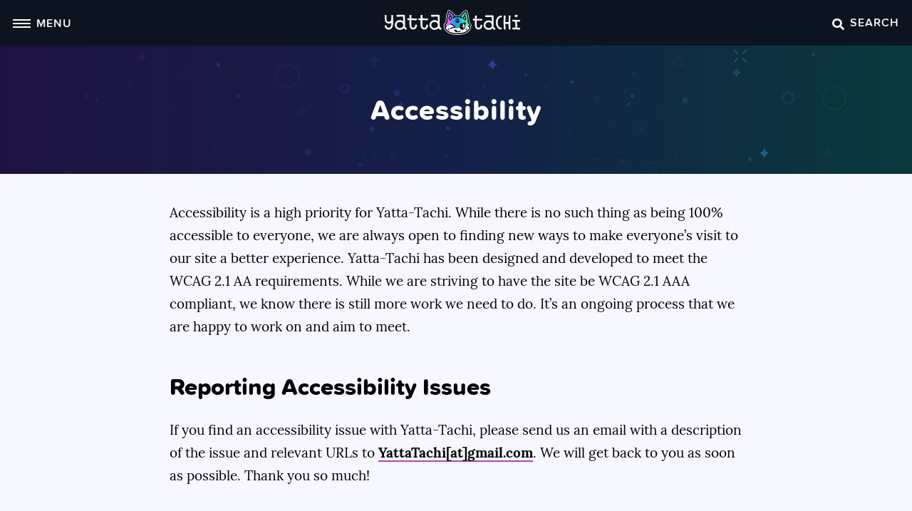

--- FILE ---
content_type: text/html; charset=UTF-8
request_url: https://yattatachi.com/about/accessibility
body_size: 11264
content:
<!doctype html>
<html lang="en-US">
<head>
	<meta charset="UTF-8" />
	<meta name="viewport" content="width=device-width, initial-scale=1" />
	<link rel="profile" href="https://gmpg.org/xfn/11" />
	<meta name='robots' content='index, follow, max-image-preview:large, max-snippet:-1, max-video-preview:-1' />
	<style>img:is([sizes="auto" i], [sizes^="auto," i]) { contain-intrinsic-size: 3000px 1500px }</style>
	
	<!-- This site is optimized with the Yoast SEO plugin v26.6 - https://yoast.com/wordpress/plugins/seo/ -->
	<title>Accessibility | Yatta-Tachi</title>
	<meta name="description" content="Accessibility is a high priority for Yatta-Tachi. While there is no such thing as being 100% accessible to everyone, we are always open to finding new" />
	<link rel="canonical" href="https://yattatachi.com/about/accessibility" />
	<meta property="og:locale" content="en_US" />
	<meta property="og:type" content="article" />
	<meta property="og:title" content="Accessibility | Yatta-Tachi" />
	<meta property="og:description" content="Accessibility is a high priority for Yatta-Tachi. While there is no such thing as being 100% accessible to everyone, we are always open to finding new" />
	<meta property="og:url" content="https://yattatachi.com/about/accessibility" />
	<meta property="og:site_name" content="Yatta-Tachi" />
	<meta property="article:publisher" content="https://www.facebook.com/yattatachi" />
	<meta property="article:modified_time" content="2020-07-31T15:28:21+00:00" />
	<meta property="og:image" content="https://yattatachi.com/wp-content/uploads/2023/08/site-thumbnail-2023.jpg" />
	<meta property="og:image:width" content="1000" />
	<meta property="og:image:height" content="600" />
	<meta property="og:image:type" content="image/jpeg" />
	<meta name="twitter:card" content="summary_large_image" />
	<meta name="twitter:site" content="@yattatachi" />
	<meta name="twitter:label1" content="Est. reading time" />
	<meta name="twitter:data1" content="1 minute" />
	<meta name="twitter:label2" content="Written by" />
	<meta name="twitter:data2" content="Katy Castillo" />
	<script type="application/ld+json" class="yoast-schema-graph">{"@context":"https://schema.org","@graph":[{"@type":"WebPage","@id":"https://yattatachi.com/about/accessibility","url":"https://yattatachi.com/about/accessibility","name":"Accessibility | Yatta-Tachi","isPartOf":{"@id":"https://yattatachi.com/#website"},"datePublished":"2020-07-31T15:18:12+00:00","dateModified":"2020-07-31T15:28:21+00:00","description":"Accessibility is a high priority for Yatta-Tachi. While there is no such thing as being 100% accessible to everyone, we are always open to finding new","breadcrumb":{"@id":"https://yattatachi.com/about/accessibility#breadcrumb"},"inLanguage":"en-US","potentialAction":[{"@type":"ReadAction","target":["https://yattatachi.com/about/accessibility"]}]},{"@type":"BreadcrumbList","@id":"https://yattatachi.com/about/accessibility#breadcrumb","itemListElement":[{"@type":"ListItem","position":1,"name":"Home","item":"https://yattatachi.com/"},{"@type":"ListItem","position":2,"name":"About Yatta-Tachi","item":"https://yattatachi.com/about"},{"@type":"ListItem","position":3,"name":"Accessibility"}]},{"@type":"WebSite","@id":"https://yattatachi.com/#website","url":"https://yattatachi.com/","name":"Yatta-Tachi","description":"Japanese Pop Culture related content &amp; resources","publisher":{"@id":"https://yattatachi.com/#organization"},"potentialAction":[{"@type":"SearchAction","target":{"@type":"EntryPoint","urlTemplate":"https://yattatachi.com/?s={search_term_string}"},"query-input":{"@type":"PropertyValueSpecification","valueRequired":true,"valueName":"search_term_string"}}],"inLanguage":"en-US"},{"@type":"Organization","@id":"https://yattatachi.com/#organization","name":"Yatta-Tachi","url":"https://yattatachi.com/","logo":{"@type":"ImageObject","inLanguage":"en-US","@id":"https://yattatachi.com/#/schema/logo/image/","url":"https://yattatachi.com/wp-content/uploads/2023/03/gradient-emblemAsset-5@3x.png","contentUrl":"https://yattatachi.com/wp-content/uploads/2023/03/gradient-emblemAsset-5@3x.png","width":5518,"height":1024,"caption":"Yatta-Tachi"},"image":{"@id":"https://yattatachi.com/#/schema/logo/image/"},"sameAs":["https://www.facebook.com/yattatachi","https://x.com/yattatachi","https://www.instagram.com/yattatachi/","https://www.pinterest.com/yattatachi/"]}]}</script>
	<!-- / Yoast SEO plugin. -->


<link rel='dns-prefetch' href='//z-na.amazon-adsystem.com' />
<link rel="alternate" type="application/rss+xml" title="Yatta-Tachi &raquo; Feed" href="https://yattatachi.com/feed" />
<link rel="alternate" type="application/rss+xml" title="Yatta-Tachi &raquo; Comments Feed" href="https://yattatachi.com/comments/feed" />
<script type="text/javascript">
/* <![CDATA[ */
window._wpemojiSettings = {"baseUrl":"https:\/\/s.w.org\/images\/core\/emoji\/16.0.1\/72x72\/","ext":".png","svgUrl":"https:\/\/s.w.org\/images\/core\/emoji\/16.0.1\/svg\/","svgExt":".svg","source":{"concatemoji":"https:\/\/yattatachi.com\/wp-includes\/js\/wp-emoji-release.min.js?ver=6.8.3"}};
/*! This file is auto-generated */
!function(s,n){var o,i,e;function c(e){try{var t={supportTests:e,timestamp:(new Date).valueOf()};sessionStorage.setItem(o,JSON.stringify(t))}catch(e){}}function p(e,t,n){e.clearRect(0,0,e.canvas.width,e.canvas.height),e.fillText(t,0,0);var t=new Uint32Array(e.getImageData(0,0,e.canvas.width,e.canvas.height).data),a=(e.clearRect(0,0,e.canvas.width,e.canvas.height),e.fillText(n,0,0),new Uint32Array(e.getImageData(0,0,e.canvas.width,e.canvas.height).data));return t.every(function(e,t){return e===a[t]})}function u(e,t){e.clearRect(0,0,e.canvas.width,e.canvas.height),e.fillText(t,0,0);for(var n=e.getImageData(16,16,1,1),a=0;a<n.data.length;a++)if(0!==n.data[a])return!1;return!0}function f(e,t,n,a){switch(t){case"flag":return n(e,"\ud83c\udff3\ufe0f\u200d\u26a7\ufe0f","\ud83c\udff3\ufe0f\u200b\u26a7\ufe0f")?!1:!n(e,"\ud83c\udde8\ud83c\uddf6","\ud83c\udde8\u200b\ud83c\uddf6")&&!n(e,"\ud83c\udff4\udb40\udc67\udb40\udc62\udb40\udc65\udb40\udc6e\udb40\udc67\udb40\udc7f","\ud83c\udff4\u200b\udb40\udc67\u200b\udb40\udc62\u200b\udb40\udc65\u200b\udb40\udc6e\u200b\udb40\udc67\u200b\udb40\udc7f");case"emoji":return!a(e,"\ud83e\udedf")}return!1}function g(e,t,n,a){var r="undefined"!=typeof WorkerGlobalScope&&self instanceof WorkerGlobalScope?new OffscreenCanvas(300,150):s.createElement("canvas"),o=r.getContext("2d",{willReadFrequently:!0}),i=(o.textBaseline="top",o.font="600 32px Arial",{});return e.forEach(function(e){i[e]=t(o,e,n,a)}),i}function t(e){var t=s.createElement("script");t.src=e,t.defer=!0,s.head.appendChild(t)}"undefined"!=typeof Promise&&(o="wpEmojiSettingsSupports",i=["flag","emoji"],n.supports={everything:!0,everythingExceptFlag:!0},e=new Promise(function(e){s.addEventListener("DOMContentLoaded",e,{once:!0})}),new Promise(function(t){var n=function(){try{var e=JSON.parse(sessionStorage.getItem(o));if("object"==typeof e&&"number"==typeof e.timestamp&&(new Date).valueOf()<e.timestamp+604800&&"object"==typeof e.supportTests)return e.supportTests}catch(e){}return null}();if(!n){if("undefined"!=typeof Worker&&"undefined"!=typeof OffscreenCanvas&&"undefined"!=typeof URL&&URL.createObjectURL&&"undefined"!=typeof Blob)try{var e="postMessage("+g.toString()+"("+[JSON.stringify(i),f.toString(),p.toString(),u.toString()].join(",")+"));",a=new Blob([e],{type:"text/javascript"}),r=new Worker(URL.createObjectURL(a),{name:"wpTestEmojiSupports"});return void(r.onmessage=function(e){c(n=e.data),r.terminate(),t(n)})}catch(e){}c(n=g(i,f,p,u))}t(n)}).then(function(e){for(var t in e)n.supports[t]=e[t],n.supports.everything=n.supports.everything&&n.supports[t],"flag"!==t&&(n.supports.everythingExceptFlag=n.supports.everythingExceptFlag&&n.supports[t]);n.supports.everythingExceptFlag=n.supports.everythingExceptFlag&&!n.supports.flag,n.DOMReady=!1,n.readyCallback=function(){n.DOMReady=!0}}).then(function(){return e}).then(function(){var e;n.supports.everything||(n.readyCallback(),(e=n.source||{}).concatemoji?t(e.concatemoji):e.wpemoji&&e.twemoji&&(t(e.twemoji),t(e.wpemoji)))}))}((window,document),window._wpemojiSettings);
/* ]]> */
</script>
<style id='wp-emoji-styles-inline-css' type='text/css'>

	img.wp-smiley, img.emoji {
		display: inline !important;
		border: none !important;
		box-shadow: none !important;
		height: 1em !important;
		width: 1em !important;
		margin: 0 0.07em !important;
		vertical-align: -0.1em !important;
		background: none !important;
		padding: 0 !important;
	}
</style>
<link rel='stylesheet' id='block-gift-guide-items-css' href='https://yattatachi.com/wp-content/themes/drinkingboys/blocks/gift-guide-items/style.css?ver=1669912419' type='text/css' media='all' />
<link rel='stylesheet' id='block-gifts-css' href='https://yattatachi.com/wp-content/themes/drinkingboys/blocks/gifts/style.css?ver=1669912462' type='text/css' media='all' />
<link rel='stylesheet' id='block-gift-archive-css' href='https://yattatachi.com/wp-content/themes/drinkingboys/blocks/gift-archive/style.css?ver=1668536032' type='text/css' media='all' />
<link rel='stylesheet' id='block-gift-archive-items-css' href='https://yattatachi.com/wp-content/themes/drinkingboys/blocks/gift-archive-items/style.css?ver=1669911186' type='text/css' media='all' />
<link rel='stylesheet' id='block-gift-landing-header-css' href='https://yattatachi.com/wp-content/themes/drinkingboys/blocks/gift-landing-header/style.css?ver=1669913026' type='text/css' media='all' />
<style id='co-authors-plus-coauthors-style-inline-css' type='text/css'>
.wp-block-co-authors-plus-coauthors.is-layout-flow [class*=wp-block-co-authors-plus]{display:inline}

</style>
<style id='co-authors-plus-avatar-style-inline-css' type='text/css'>
.wp-block-co-authors-plus-avatar :where(img){height:auto;max-width:100%;vertical-align:bottom}.wp-block-co-authors-plus-coauthors.is-layout-flow .wp-block-co-authors-plus-avatar :where(img){vertical-align:middle}.wp-block-co-authors-plus-avatar:is(.alignleft,.alignright){display:table}.wp-block-co-authors-plus-avatar.aligncenter{display:table;margin-inline:auto}

</style>
<style id='co-authors-plus-image-style-inline-css' type='text/css'>
.wp-block-co-authors-plus-image{margin-bottom:0}.wp-block-co-authors-plus-image :where(img){height:auto;max-width:100%;vertical-align:bottom}.wp-block-co-authors-plus-coauthors.is-layout-flow .wp-block-co-authors-plus-image :where(img){vertical-align:middle}.wp-block-co-authors-plus-image:is(.alignfull,.alignwide) :where(img){width:100%}.wp-block-co-authors-plus-image:is(.alignleft,.alignright){display:table}.wp-block-co-authors-plus-image.aligncenter{display:table;margin-inline:auto}

</style>
<style id='safe-svg-svg-icon-style-inline-css' type='text/css'>
.safe-svg-cover{text-align:center}.safe-svg-cover .safe-svg-inside{display:inline-block;max-width:100%}.safe-svg-cover svg{fill:currentColor;height:100%;max-height:100%;max-width:100%;width:100%}

</style>
<style id='global-styles-inline-css' type='text/css'>
:root{--wp--preset--aspect-ratio--square: 1;--wp--preset--aspect-ratio--4-3: 4/3;--wp--preset--aspect-ratio--3-4: 3/4;--wp--preset--aspect-ratio--3-2: 3/2;--wp--preset--aspect-ratio--2-3: 2/3;--wp--preset--aspect-ratio--16-9: 16/9;--wp--preset--aspect-ratio--9-16: 9/16;--wp--preset--color--black: #000000;--wp--preset--color--cyan-bluish-gray: #abb8c3;--wp--preset--color--white: #ffffff;--wp--preset--color--pale-pink: #f78da7;--wp--preset--color--vivid-red: #cf2e2e;--wp--preset--color--luminous-vivid-orange: #ff6900;--wp--preset--color--luminous-vivid-amber: #fcb900;--wp--preset--color--light-green-cyan: #7bdcb5;--wp--preset--color--vivid-green-cyan: #00d084;--wp--preset--color--pale-cyan-blue: #8ed1fc;--wp--preset--color--vivid-cyan-blue: #0693e3;--wp--preset--color--vivid-purple: #9b51e0;--wp--preset--color--foreground: #000000;--wp--preset--color--background: #ffffff;--wp--preset--color--primary: #000000;--wp--preset--gradient--vivid-cyan-blue-to-vivid-purple: linear-gradient(135deg,rgba(6,147,227,1) 0%,rgb(155,81,224) 100%);--wp--preset--gradient--light-green-cyan-to-vivid-green-cyan: linear-gradient(135deg,rgb(122,220,180) 0%,rgb(0,208,130) 100%);--wp--preset--gradient--luminous-vivid-amber-to-luminous-vivid-orange: linear-gradient(135deg,rgba(252,185,0,1) 0%,rgba(255,105,0,1) 100%);--wp--preset--gradient--luminous-vivid-orange-to-vivid-red: linear-gradient(135deg,rgba(255,105,0,1) 0%,rgb(207,46,46) 100%);--wp--preset--gradient--very-light-gray-to-cyan-bluish-gray: linear-gradient(135deg,rgb(238,238,238) 0%,rgb(169,184,195) 100%);--wp--preset--gradient--cool-to-warm-spectrum: linear-gradient(135deg,rgb(74,234,220) 0%,rgb(151,120,209) 20%,rgb(207,42,186) 40%,rgb(238,44,130) 60%,rgb(251,105,98) 80%,rgb(254,248,76) 100%);--wp--preset--gradient--blush-light-purple: linear-gradient(135deg,rgb(255,206,236) 0%,rgb(152,150,240) 100%);--wp--preset--gradient--blush-bordeaux: linear-gradient(135deg,rgb(254,205,165) 0%,rgb(254,45,45) 50%,rgb(107,0,62) 100%);--wp--preset--gradient--luminous-dusk: linear-gradient(135deg,rgb(255,203,112) 0%,rgb(199,81,192) 50%,rgb(65,88,208) 100%);--wp--preset--gradient--pale-ocean: linear-gradient(135deg,rgb(255,245,203) 0%,rgb(182,227,212) 50%,rgb(51,167,181) 100%);--wp--preset--gradient--electric-grass: linear-gradient(135deg,rgb(202,248,128) 0%,rgb(113,206,126) 100%);--wp--preset--gradient--midnight: linear-gradient(135deg,rgb(2,3,129) 0%,rgb(40,116,252) 100%);--wp--preset--font-size--small: 1rem;--wp--preset--font-size--medium: 1.25rem;--wp--preset--font-size--large: clamp(1.375rem, 2.4vw, 1.5rem);--wp--preset--font-size--x-large: clamp(1.625rem, 3vw, 1.875rem);--wp--preset--font-size--tiny: 0.9375rem;--wp--preset--font-size--normal: 1.125rem;--wp--preset--font-size--big: clamp(2rem, 4vw, 2.5rem);--wp--preset--font-family--system-font: -apple-system,BlinkMacSystemFont,"Segoe UI",Roboto,Oxygen-Sans,Ubuntu,Cantarell,"Helvetica Neue",sans-serif;--wp--preset--font-family--primary: "lora-web",-apple-system-ui-serif, ui-serif, Noto Serif, Iowan Old Style, Apple Garamond, Baskerville, Times New Roman, Droid Serif, Times, Source Serif Pro, serif, Apple Color Emoji, Segoe UI Emoji, Segoe UI Symbol;--wp--preset--font-family--secondary: "proxima-soft",-apple-system,BlinkMacSystemFont,"Segoe UI",Roboto,Oxygen-Sans,Ubuntu,Cantarell,"Helvetica Neue",sans-serif;--wp--preset--spacing--20: 0.44rem;--wp--preset--spacing--30: 0.67rem;--wp--preset--spacing--40: 1rem;--wp--preset--spacing--50: 1.5rem;--wp--preset--spacing--60: 2.25rem;--wp--preset--spacing--70: 3.38rem;--wp--preset--spacing--80: 5.06rem;--wp--preset--shadow--natural: 6px 6px 9px rgba(0, 0, 0, 0.2);--wp--preset--shadow--deep: 12px 12px 50px rgba(0, 0, 0, 0.4);--wp--preset--shadow--sharp: 6px 6px 0px rgba(0, 0, 0, 0.2);--wp--preset--shadow--outlined: 6px 6px 0px -3px rgba(255, 255, 255, 1), 6px 6px rgba(0, 0, 0, 1);--wp--preset--shadow--crisp: 6px 6px 0px rgba(0, 0, 0, 1);--wp--custom--border-radius--tiny: 4px;--wp--custom--border-radius--small: 8px;--wp--custom--border-radius--medium: 12px;--wp--custom--border-radius--large: 50%;--wp--custom--border-radius--image: var(--wp--custom--border-radius--large);--wp--custom--border-radius--button: 10px;--wp--custom--box-shadow--1: 0px 2px 10px rgba(0, 0, 0, 0.2);--wp--custom--box-shadow--2: 0px 6px 12px rgba(97, 97, 97, 0.5);--wp--custom--box-shadow--3: 0px 2px 8px rgba(82, 121, 0, 0.15);--wp--custom--box-shadow--4: 0px 4px 12px rgba(82, 121, 0, 0.4);--wp--custom--color--link: var(--wp--preset--color--foreground);--wp--custom--color--star: #E69800;--wp--custom--color--neutral-50: #FAFAFA;--wp--custom--color--neutral-100: #F5F5F5;--wp--custom--color--neutral-200: #EEEEEE;--wp--custom--color--neutral-300: #E0E0E0;--wp--custom--color--neutral-400: #BDBDBD;--wp--custom--color--neutral-500: #9E9E9E;--wp--custom--color--neutral-600: #757575;--wp--custom--color--neutral-700: #616161;--wp--custom--color--neutral-800: #424242;--wp--custom--color--neutral-900: #212121;--wp--custom--layout--content: 790px;--wp--custom--layout--wide: 1200px;--wp--custom--layout--sidebar: 336px;--wp--custom--layout--page: var(--wp--custom--layout--content);--wp--custom--layout--padding: 16px;--wp--custom--layout--block-gap: 16px;--wp--custom--layout--block-gap-large: 28px;--wp--custom--layout--site-inner-top: 24px;--wp--custom--layout--site-inner-bottom: 64px;--wp--custom--line-height--tiny: 1.1;--wp--custom--line-height--small: 1.2;--wp--custom--line-height--medium: 1.4;--wp--custom--line-height--normal: 1.6;}.wp-block-group{--wp--preset--color--primary: #000000;}:root { --wp--style--global--content-size: var(--wp--custom--layout--content);--wp--style--global--wide-size: var(--wp--custom--layout--wide); }:where(body) { margin: 0; }.wp-site-blocks { padding-top: var(--wp--style--root--padding-top); padding-bottom: var(--wp--style--root--padding-bottom); }.has-global-padding { padding-right: var(--wp--style--root--padding-right); padding-left: var(--wp--style--root--padding-left); }.has-global-padding > .alignfull { margin-right: calc(var(--wp--style--root--padding-right) * -1); margin-left: calc(var(--wp--style--root--padding-left) * -1); }.has-global-padding :where(:not(.alignfull.is-layout-flow) > .has-global-padding:not(.wp-block-block, .alignfull)) { padding-right: 0; padding-left: 0; }.has-global-padding :where(:not(.alignfull.is-layout-flow) > .has-global-padding:not(.wp-block-block, .alignfull)) > .alignfull { margin-left: 0; margin-right: 0; }.wp-site-blocks > .alignleft { float: left; margin-right: 2em; }.wp-site-blocks > .alignright { float: right; margin-left: 2em; }.wp-site-blocks > .aligncenter { justify-content: center; margin-left: auto; margin-right: auto; }:where(.wp-site-blocks) > * { margin-block-start: var(--wp--custom--layout--block-gap); margin-block-end: 0; }:where(.wp-site-blocks) > :first-child { margin-block-start: 0; }:where(.wp-site-blocks) > :last-child { margin-block-end: 0; }:root { --wp--style--block-gap: var(--wp--custom--layout--block-gap); }:root :where(.is-layout-flow) > :first-child{margin-block-start: 0;}:root :where(.is-layout-flow) > :last-child{margin-block-end: 0;}:root :where(.is-layout-flow) > *{margin-block-start: var(--wp--custom--layout--block-gap);margin-block-end: 0;}:root :where(.is-layout-constrained) > :first-child{margin-block-start: 0;}:root :where(.is-layout-constrained) > :last-child{margin-block-end: 0;}:root :where(.is-layout-constrained) > *{margin-block-start: var(--wp--custom--layout--block-gap);margin-block-end: 0;}:root :where(.is-layout-flex){gap: var(--wp--custom--layout--block-gap);}:root :where(.is-layout-grid){gap: var(--wp--custom--layout--block-gap);}.is-layout-flow > .alignleft{float: left;margin-inline-start: 0;margin-inline-end: 2em;}.is-layout-flow > .alignright{float: right;margin-inline-start: 2em;margin-inline-end: 0;}.is-layout-flow > .aligncenter{margin-left: auto !important;margin-right: auto !important;}.is-layout-constrained > .alignleft{float: left;margin-inline-start: 0;margin-inline-end: 2em;}.is-layout-constrained > .alignright{float: right;margin-inline-start: 2em;margin-inline-end: 0;}.is-layout-constrained > .aligncenter{margin-left: auto !important;margin-right: auto !important;}.is-layout-constrained > :where(:not(.alignleft):not(.alignright):not(.alignfull)){max-width: var(--wp--style--global--content-size);margin-left: auto !important;margin-right: auto !important;}.is-layout-constrained > .alignwide{max-width: var(--wp--style--global--wide-size);}body .is-layout-flex{display: flex;}.is-layout-flex{flex-wrap: wrap;align-items: center;}.is-layout-flex > :is(*, div){margin: 0;}body .is-layout-grid{display: grid;}.is-layout-grid > :is(*, div){margin: 0;}body{background-color: var(--wp--preset--color--background);color: var(--wp--preset--color--foreground);font-family: var(--wp--preset--font-family--primary);font-size: var(--wp--preset--font-size--normal);line-height: var(--wp--custom--line-height--normal);--wp--style--root--padding-top: 0px;--wp--style--root--padding-right: var(--wp--custom--layout--padding);--wp--style--root--padding-bottom: 0px;--wp--style--root--padding-left: var(--wp--custom--layout--padding);}a:where(:not(.wp-element-button)){color: var(--wp--custom--color--link);text-decoration: underline;}:root :where(.wp-element-button, .wp-block-button__link){background-color: #32373c;border-width: 0;color: #fff;font-family: var(--wp--preset--font-family--secondary);font-size: inherit;line-height: inherit;padding: calc(0.667em + 2px) calc(1.333em + 2px);text-decoration: none;text-transform: uppercase;box-shadow: none;}.has-black-color{color: var(--wp--preset--color--black) !important;}.has-cyan-bluish-gray-color{color: var(--wp--preset--color--cyan-bluish-gray) !important;}.has-white-color{color: var(--wp--preset--color--white) !important;}.has-pale-pink-color{color: var(--wp--preset--color--pale-pink) !important;}.has-vivid-red-color{color: var(--wp--preset--color--vivid-red) !important;}.has-luminous-vivid-orange-color{color: var(--wp--preset--color--luminous-vivid-orange) !important;}.has-luminous-vivid-amber-color{color: var(--wp--preset--color--luminous-vivid-amber) !important;}.has-light-green-cyan-color{color: var(--wp--preset--color--light-green-cyan) !important;}.has-vivid-green-cyan-color{color: var(--wp--preset--color--vivid-green-cyan) !important;}.has-pale-cyan-blue-color{color: var(--wp--preset--color--pale-cyan-blue) !important;}.has-vivid-cyan-blue-color{color: var(--wp--preset--color--vivid-cyan-blue) !important;}.has-vivid-purple-color{color: var(--wp--preset--color--vivid-purple) !important;}.has-foreground-color{color: var(--wp--preset--color--foreground) !important;}.has-background-color{color: var(--wp--preset--color--background) !important;}.has-primary-color{color: var(--wp--preset--color--primary) !important;}.has-black-background-color{background-color: var(--wp--preset--color--black) !important;}.has-cyan-bluish-gray-background-color{background-color: var(--wp--preset--color--cyan-bluish-gray) !important;}.has-white-background-color{background-color: var(--wp--preset--color--white) !important;}.has-pale-pink-background-color{background-color: var(--wp--preset--color--pale-pink) !important;}.has-vivid-red-background-color{background-color: var(--wp--preset--color--vivid-red) !important;}.has-luminous-vivid-orange-background-color{background-color: var(--wp--preset--color--luminous-vivid-orange) !important;}.has-luminous-vivid-amber-background-color{background-color: var(--wp--preset--color--luminous-vivid-amber) !important;}.has-light-green-cyan-background-color{background-color: var(--wp--preset--color--light-green-cyan) !important;}.has-vivid-green-cyan-background-color{background-color: var(--wp--preset--color--vivid-green-cyan) !important;}.has-pale-cyan-blue-background-color{background-color: var(--wp--preset--color--pale-cyan-blue) !important;}.has-vivid-cyan-blue-background-color{background-color: var(--wp--preset--color--vivid-cyan-blue) !important;}.has-vivid-purple-background-color{background-color: var(--wp--preset--color--vivid-purple) !important;}.has-foreground-background-color{background-color: var(--wp--preset--color--foreground) !important;}.has-background-background-color{background-color: var(--wp--preset--color--background) !important;}.has-primary-background-color{background-color: var(--wp--preset--color--primary) !important;}.has-black-border-color{border-color: var(--wp--preset--color--black) !important;}.has-cyan-bluish-gray-border-color{border-color: var(--wp--preset--color--cyan-bluish-gray) !important;}.has-white-border-color{border-color: var(--wp--preset--color--white) !important;}.has-pale-pink-border-color{border-color: var(--wp--preset--color--pale-pink) !important;}.has-vivid-red-border-color{border-color: var(--wp--preset--color--vivid-red) !important;}.has-luminous-vivid-orange-border-color{border-color: var(--wp--preset--color--luminous-vivid-orange) !important;}.has-luminous-vivid-amber-border-color{border-color: var(--wp--preset--color--luminous-vivid-amber) !important;}.has-light-green-cyan-border-color{border-color: var(--wp--preset--color--light-green-cyan) !important;}.has-vivid-green-cyan-border-color{border-color: var(--wp--preset--color--vivid-green-cyan) !important;}.has-pale-cyan-blue-border-color{border-color: var(--wp--preset--color--pale-cyan-blue) !important;}.has-vivid-cyan-blue-border-color{border-color: var(--wp--preset--color--vivid-cyan-blue) !important;}.has-vivid-purple-border-color{border-color: var(--wp--preset--color--vivid-purple) !important;}.has-foreground-border-color{border-color: var(--wp--preset--color--foreground) !important;}.has-background-border-color{border-color: var(--wp--preset--color--background) !important;}.has-primary-border-color{border-color: var(--wp--preset--color--primary) !important;}.has-vivid-cyan-blue-to-vivid-purple-gradient-background{background: var(--wp--preset--gradient--vivid-cyan-blue-to-vivid-purple) !important;}.has-light-green-cyan-to-vivid-green-cyan-gradient-background{background: var(--wp--preset--gradient--light-green-cyan-to-vivid-green-cyan) !important;}.has-luminous-vivid-amber-to-luminous-vivid-orange-gradient-background{background: var(--wp--preset--gradient--luminous-vivid-amber-to-luminous-vivid-orange) !important;}.has-luminous-vivid-orange-to-vivid-red-gradient-background{background: var(--wp--preset--gradient--luminous-vivid-orange-to-vivid-red) !important;}.has-very-light-gray-to-cyan-bluish-gray-gradient-background{background: var(--wp--preset--gradient--very-light-gray-to-cyan-bluish-gray) !important;}.has-cool-to-warm-spectrum-gradient-background{background: var(--wp--preset--gradient--cool-to-warm-spectrum) !important;}.has-blush-light-purple-gradient-background{background: var(--wp--preset--gradient--blush-light-purple) !important;}.has-blush-bordeaux-gradient-background{background: var(--wp--preset--gradient--blush-bordeaux) !important;}.has-luminous-dusk-gradient-background{background: var(--wp--preset--gradient--luminous-dusk) !important;}.has-pale-ocean-gradient-background{background: var(--wp--preset--gradient--pale-ocean) !important;}.has-electric-grass-gradient-background{background: var(--wp--preset--gradient--electric-grass) !important;}.has-midnight-gradient-background{background: var(--wp--preset--gradient--midnight) !important;}.has-small-font-size{font-size: var(--wp--preset--font-size--small) !important;}.has-medium-font-size{font-size: var(--wp--preset--font-size--medium) !important;}.has-large-font-size{font-size: var(--wp--preset--font-size--large) !important;}.has-x-large-font-size{font-size: var(--wp--preset--font-size--x-large) !important;}.has-tiny-font-size{font-size: var(--wp--preset--font-size--tiny) !important;}.has-normal-font-size{font-size: var(--wp--preset--font-size--normal) !important;}.has-big-font-size{font-size: var(--wp--preset--font-size--big) !important;}.has-system-font-font-family{font-family: var(--wp--preset--font-family--system-font) !important;}.has-primary-font-family{font-family: var(--wp--preset--font-family--primary) !important;}.has-secondary-font-family{font-family: var(--wp--preset--font-family--secondary) !important;}.wp-block-group.has-primary-color{color: var(--wp--preset--color--primary) !important;}.wp-block-group.has-primary-background-color{background-color: var(--wp--preset--color--primary) !important;}.wp-block-group.has-primary-border-color{border-color: var(--wp--preset--color--primary) !important;}
:root :where(.wp-block-button .wp-block-button__link){background-color: var(--wp--preset--color--white);border-radius: var(--wp--custom--border-radius--button);border-color: var(--wp--preset--color--primary);border-width: 3px;border-style: solid;color: var(--wp--preset--color--black);font-size: var(--wp--preset--font-size--normal);font-weight: 600;line-height: 16px;box-shadow: none;}
:root :where(.wp-block-pullquote){font-size: 1.5em;line-height: 1.6;}
</style>
<link rel='stylesheet' id='yatta-style-css' href='https://yattatachi.com/wp-content/themes/drinkingboys/style.css?ver=1750075494' type='text/css' media='all' />
<link rel='stylesheet' id='yatta-main-css' href='https://yattatachi.com/wp-content/themes/drinkingboys/assets/css/main.css?ver=1668695428' type='text/css' media='all' />
<script type="text/javascript" src="https://yattatachi.com/wp-includes/js/jquery/jquery.min.js?ver=3.7.1" id="jquery-core-js"></script>
<script type="text/javascript" src="https://yattatachi.com/wp-includes/js/jquery/jquery-migrate.min.js?ver=3.4.1" id="jquery-migrate-js"></script>
<script type="text/javascript" src="https://yattatachi.com/wp-content/plugins/themewich-shortcodes/js/modernizr.min.js?ver=2.8.2" id="modernizr-js"></script>

		<!--<script>
			(function(i,s,o,g,r,a,m){i['GoogleAnalyticsObject']=r;i[r]=i[r]||function(){
			(i[r].q=i[r].q||[]).push(arguments)},i[r].l=1*new Date();a=s.createElement(o),
			m=s.getElementsByTagName(o)[0];a.async=1;a.src=g;m.parentNode.insertBefore(a,m)
			})(window,document,'script','//www.google-analytics.com/analytics.js','ga');

			ga('create', '', 'auto');
			ga('send', 'pageview');
		</script>-->
		<!-- Google tag (gtag.js) -->
		<script async src="https://www.googletagmanager.com/gtag/js?id=G-1M4EXR3L50"></script>
		<script>
		  window.dataLayer = window.dataLayer || [];
		  function gtag(){dataLayer.push(arguments);}
		  gtag('js', new Date());

		  gtag('config', 'G-1M4EXR3L50');
		</script>
		<script>
			document.addEventListener( 'click', function(event) {
				if ( ! event.target.closest( '#ad-sponsor' ) ) return;
				gtag('event', 'ad_sponsor_global', {});
			});
			
			document.addEventListener( 'click', function(event) {
				if ( ! event.target.closest( '#ad-sponsor-films' ) ) return;
				gtag('event', 'ad_sponsor_films', {});
			});
			
			document.addEventListener( 'click', function(event) {
				if ( ! event.target.closest( '#ad-sponsor-manga' ) ) return;
				gtag('event', 'ad_sponsor_manga', {});
			});
			
			document.addEventListener( 'click', function(event) {
				if ( ! event.target.closest( '#ad-footer-sponsor' ) ) return;
				gtag('event', 'ad_sponsor_footer', {});
			});
		</script>
<link rel="icon" href="https://yattatachi.com/wp-content/uploads/2023/03/cropped-yatta-tachi-hachi-favicon-32x32.png" sizes="32x32" />
<link rel="icon" href="https://yattatachi.com/wp-content/uploads/2023/03/cropped-yatta-tachi-hachi-favicon-192x192.png" sizes="192x192" />
<link rel="apple-touch-icon" href="https://yattatachi.com/wp-content/uploads/2023/03/cropped-yatta-tachi-hachi-favicon-180x180.png" />
<meta name="msapplication-TileImage" content="https://yattatachi.com/wp-content/uploads/2023/03/cropped-yatta-tachi-hachi-favicon-270x270.png" />
		<style type="text/css" id="wp-custom-css">
			.entry-content table:not(.podcast) th, .entry-content table:not(.podcast) td {
    padding: 1em;
    width: 28% !important;
		height: 100% !important;
}

.entry-content table:not(.podcast) tr {
	height: 100% !important;
}

.entry-content table:not(.podcast) td img {
	max-height: 200px;
	width: auto;
	margin-left: 0;
}

/* Grid style */
.display-posts-listing.grid {
	display: grid;
	column-gap: 24px;
	row-gap: 60px;
}

.display-posts-listing.grid .title {
	font-weight: 700;
}

.display-posts-listing.grid img { 
	display: block; 
	max-width: 100%;
	margin-bottom: 0.5rem;
	height: auto; 
	width: 100%;
}

@media (min-width: 600px) {
	.display-posts-listing.grid {
		grid-template-columns: repeat( 2, 1fr );
	}
}
.updated-films a {
	text-decoration: underline;
}
.updated-films a:hover {
	text-decoration: none;
}
/* li {
	line-height: 0.7;
} */

.entry-content li + li, .entry-content li ul, .entry-content li ol {
	margin-top: 0;
}		</style>
			<!-- <meta name="p:domain_verify" content="b20cff57b95b8688036da0a4a33bfb97"/> -->
	<meta name="p:domain_verify" content="ba79a2079fd3c3803fbff69e1b9af593"/>
	<link rel="me" href="https://mastodon.social/@yattatachi" />
	<link rel="me" href="https://mastodon.social/@harleygin" />
	<link rel="me" href="https://mastodon.social/@cbrails" />
	<link rel="me" href="https://mastodon.social/@doctordazza" />
	<!-- 6FFB35F3-7E84-4193-B069-7587521E450D -->
	<meta name="impact-site-verification" value="-670792326">
</head>

<body class="wp-singular page-template-default page page-id-32636 page-child parent-pageid-2 wp-theme-drinkingboys gecko windows drinking boys desktop-device">
	<div id="" class="site">
		<a href="#content" class="skip-link screen-reader-text">Skip to content</a>
				<header id="masthead" class="site-header" role="banner">
			<a href="https://yattatachi.com/" class="custom-logo-link"><img src="https://yattatachi.com/wp-content/themes/drinkingboys/assets/icons/brand/yatta-tachi-hachi-logo.svg" alt="Yatta-Tachi" class="custom-logo" width="190" height="35"></a>
			<button class="hide-no-js u-tt-u u-ls-1" type="button" id="navToggle" class="" aria-expanded="false" hidden><span class="menu-line"></span>Menu</button>
			<nav id="site-navigation" class="main-navigation" aria-label="Top menu">
				<ul class="menu u-font-alt u-font-alt-800 u-tt-u u-ls-1 u-no-ls">
					<li id="menu-item-2911" class="menu-item menu-item-type-taxonomy menu-item-object-category menu-item-2911 primary-list-item"><a href="https://yattatachi.com/category/editorial">Editorials</a></li>
<li id="menu-item-25667" class="menu-item menu-item-type-taxonomy menu-item-object-category menu-item-25667 primary-list-item"><a href="https://yattatachi.com/category/resources">Resources</a></li>
<li id="menu-item-363" class="menu-item menu-item-type-taxonomy menu-item-object-category menu-item-363 primary-list-item"><a href="https://yattatachi.com/category/reviews">Reviews</a></li>
<li id="menu-item-2912" class="menu-item menu-item-type-taxonomy menu-item-object-category menu-item-2912 primary-list-item"><a href="https://yattatachi.com/category/travel">Travel</a></li>
<li id="menu-item-2909" class="menu-item menu-item-type-taxonomy menu-item-object-category menu-item-2909 primary-list-item"><a href="https://yattatachi.com/category/recipes">Recipes</a></li>
<li id="menu-item-16809" class="menu-item menu-item-type-taxonomy menu-item-object-category menu-item-16809 primary-list-item"><a href="https://yattatachi.com/category/podcasts">Podcasts</a></li>
<li id="menu-item-145" class="menu-item menu-item-type-taxonomy menu-item-object-category menu-item-145 primary-list-item"><a href="https://yattatachi.com/category/news">News</a></li>
<li class="all-articles-list-item menu-item"><a href="https://yattatachi.com/articles">All Articles</a></li>	
					<li id="menu-item-32716" class="menu-item menu-item-type-post_type menu-item-object-page current-page-ancestor menu-item-32716 tertiary-list-item"><a href="https://yattatachi.com/about">About Us</a></li>
<li id="menu-item-57212" class="menu-item menu-item-type-post_type menu-item-object-page menu-item-57212 tertiary-list-item"><a href="https://yattatachi.com/gift-guide-collection">Otaku Gift Guide Collection</a></li>
<li id="menu-item-41530" class="menu-item menu-item-type-post_type menu-item-object-page menu-item-41530 tertiary-list-item"><a href="https://yattatachi.com/help-support-us">Help Support Us</a></li>
<li id="menu-item-56953" class="menu-item menu-item-type-post_type menu-item-object-page menu-item-56953 tertiary-list-item"><a href="https://yattatachi.com/patreon-thank-you">Thank You Supporters</a></li>
<li id="menu-item-73304" class="menu-item menu-item-type-custom menu-item-object-custom menu-item-73304 tertiary-list-item"><a href="https://shop.yattatachi.com/">Our Shop</a></li>
<li id="menu-item-95549" class="menu-item menu-item-type-custom menu-item-object-custom menu-item-95549 tertiary-list-item"><a href="https://yattatachi.com/about#native">Advertise With Us</a></li>
<li id="menu-item-56961" class="menu-item menu-item-type-custom menu-item-object-custom menu-item-56961 tertiary-list-item"><a href="https://yattatachi.com/about#contact">Contact Us</a></li>
<li class="discord-list-item menu-item"><a href="https://discord.gg/cHBHHbuzSW" target="_blank" rel="noopener">Join Our Discord</a></li><li class="mastodon-list-item menu-item"><a href="https://mastodon.social/@yattatachi" target="_blank" rel="noopener">Follow on Mastodon</a></li>	
				</ul>
			</nav>
			<button class="hide-no-js u-tt-u u-ls-1" type="button" id="siteSearch" aria-expanded="false" hidden><svg xmlns="http://www.w3.org/2000/svg" viewBox="0 0 512 512" fill="currentColor" focusable="false" aria-hidden="true"><path d="M505 442.7L405.3 343c-4.5-4.5-10.6-7-17-7H372c27.6-35.3 44-79.7 44-128C416 93.1 322.9 0 208 0S0 93.1 0 208s93.1 208 208 208c48.3 0 92.7-16.4 128-44v16.3c0 6.4 2.5 12.5 7 17l99.7 99.7c9.4 9.4 24.6 9.4 33.9 0l28.3-28.3c9.4-9.4 9.4-24.6.1-34zM208 336c-70.7 0-128-57.2-128-128 0-70.7 57.2-128 128-128 70.7 0 128 57.2 128 128 0 70.7-57.2 128-128 128z"/></svg>Search</button>
			<form role="search" method="get" class="search-form" action="https://yattatachi.com/">
	<label class="search-wrapper">
		<span class="screen-reader-text">Search for</span>
		<input type="search" class="search-field u-br-4" value="" name="s" title="Search for" />
	</label>
	<!-- <button type="submit" class="search-submit">Search</button> -->
	<input type="submit" class="search-submit u-font-sm u-br-4" value="Search"/>
</form>
		</header>

		<div id="content" class="site-content" tabindex="-1"><article id="post-32636" class="post-32636 page type-page status-publish hentry">

	<header class="entry-header">
	<div class="entry-title__wrap"><h1 class="entry-title">Accessibility</h1></div></header>


	
	<section class="entry-content">

		<p>Accessibility is a high priority for Yatta-Tachi. While there is no such thing as being 100% accessible to everyone, we are always open to finding new ways to make everyone’s visit to our site a better experience. Yatta-Tachi has been designed and developed to meet the WCAG 2.1 AA requirements. While we are striving to have the site be WCAG 2.1 AAA compliant, we know there is still more work we need to do. It’s an ongoing process that we are happy to work on and aim to meet.</p>
<h2>Reporting Accessibility Issues</h2>
<p>If you find an accessibility issue with Yatta-Tachi, please send us an email with a description of the issue and relevant URLs to <a href="mailto:yattatachi@gmail.com"><strong>YattaTachi[at]gmail.com</strong></a>. We will get back to you as soon as possible. Thank you so much!</p>
<h2>What is WCAG 2.1 Compliance?</h2>
<p><strong>Web Content Accessibility Guidelines</strong> (WCAG) 2.1 covers a wide range of recommendations for making Web content more accessible. Following these guidelines will make content more accessible to a wider range of people with disabilities, including accommodations for blindness and low vision, deafness and hearing loss, limited movement, speech disabilities, photosensitivity, and combinations of these, and some accommodation for learning disabilities and cognitive limitations; but will not address every user need for people with these disabilities. These guidelines address the accessibility of web content on desktops, laptops, tablets, and mobile devices. Following these guidelines will also often make Web content more usable to users in general. (<a href="https://www.w3.org/TR/WCAG21/" target="_blank" rel="noopener noreferrer">Information from W3.Org</a>)</p>

		
	</section>

	
</article>

<div class="yt-sponsor" style="margin-block-start: 0;">
	<div class="yt-sponsor__inner">
		<div class="yt-sponsor__content">
			<div class="yt-sponsor__image" style="">
				<img src="https://yattatachi.com/wp-content/uploads/2025/11/jast-ad-logo.jpg" width="600" height="600" alt="JAST">
			</div>
			<div class="yt-sponsor__text">
				<p class="yt-sponsor__title u-font-alt">Featured Sponsor - JAST</p>
				<p>The sweetest romance and the darkest corruption, the biggest titles and the indie darlings; for visual novels and eroge, there's nowhere better.</p>
			</div>
		</div>
		<div class="yt-sponsor__link">
			<a href="https://bit.ly/47atiVA" id="ad-footer-sponsor" class="u-font-alt" target="_blank" rel="noopener">Visit JAST's Website<svg xmlns="http://www.w3.org/2000/svg" viewBox="0 0 256 512" aria-hidden="true" focusable="false"><path d="M224.3 273l-136 136c-9.4 9.4-24.6 9.4-33.9 0l-22.6-22.6c-9.4-9.4-9.4-24.6 0-33.9l96.4-96.4-96.4-96.4c-9.4-9.4-9.4-24.6 0-33.9L54.3 103c9.4-9.4 24.6-9.4 33.9 0l136 136c9.5 9.4 9.5 24.6.1 34z"/></svg></a>
		</div>
	</div>
</div>

</div>


<section id="join-patreon" class="cta--global__wrap u-ta-c">
	<div class="cta--global cta--global__patreon u-m-0a" aria-labelledby="ctaTitle" tabindex="-1">
		<h2 class="cta--global__title u-tt-u u-ls-1" id="ctaTitle">Join our Patreon</h2>
		<p class="cta--global__content u-font-alt u-font-alt-800">With your support, you help keep the lights on & give back to our team!</p>
		<a href="https://www.patreon.com/yattatachi" rel="noopener noreferrer" target="_blank" class="cta--global__btn u-font-alt u-font-alt-800 u-tt-u u-ls-2">Check out our Patreon! <svg viewBox="0 0 13 14" xmlns="http://www.w3.org/2000/svg" focusable="false" aria-hidden="true"><path d="M4.443 10.375c.17 0 .314-.06.432-.178l6.17-6.195.914.914c.186.186.406.229.66.127A.557.557 0 0 0 13 4.484v-3.25c0-.169-.06-.313-.178-.431a.588.588 0 0 0-.431-.178H9.14a.557.557 0 0 0-.559.38c-.102.255-.06.475.127.661l.914.914-6.195 6.17a.588.588 0 0 0-.178.432c0 .169.06.313.178.431l.584.584a.588.588 0 0 0 .431.178Zm5.713 3.25c.339 0 .627-.118.864-.355s.355-.525.355-.864v-3.25a.395.395 0 0 0-.114-.292.395.395 0 0 0-.292-.114h-.813a.395.395 0 0 0-.292.114.395.395 0 0 0-.114.292V12H1.625V3.875h3.656a.395.395 0 0 0 .292-.114.395.395 0 0 0 .114-.292v-.813a.395.395 0 0 0-.114-.292.395.395 0 0 0-.292-.114H1.22c-.339 0-.627.118-.864.355A1.175 1.175 0 0 0 0 3.47v8.937c0 .339.118.627.355.864s.525.355.864.355h8.937Z" fill-rule="nonzero"/></svg></a>
		<div class="cta--global__icon-wrap">
			<svg xmlns="http://www.w3.org/2000/svg" viewBox="0 0 512 512" focusable="false" aria-hidden="true" class="cta--global__icon"><path d="M489.6 200.2c0 92.5-75.2 167.7-167.7 167.7-92.7 0-168.2-75.2-168.2-167.7 0-92.7 75.5-168.2 168.2-168.2 92.5 0 167.7 75.4 167.7 168.2zM22.4 480h82.1V32H22.4v448z"/></svg>
		</div>
	</div>
</section>



<footer id="colophon" class="site-footer" role="contentinfo">
	<div class="footer--primary">
		<div class="menu--footer__wrap"><ul id="menu-main-menu-1" class="menu--footer"><li class="menu-item menu-item-type-taxonomy menu-item-object-category menu-item-2911 primary-list-item"><a href="https://yattatachi.com/category/editorial">Editorials</a></li>
<li class="menu-item menu-item-type-taxonomy menu-item-object-category menu-item-25667 primary-list-item"><a href="https://yattatachi.com/category/resources">Resources</a></li>
<li class="menu-item menu-item-type-taxonomy menu-item-object-category menu-item-363 primary-list-item"><a href="https://yattatachi.com/category/reviews">Reviews</a></li>
<li class="menu-item menu-item-type-taxonomy menu-item-object-category menu-item-2912 primary-list-item"><a href="https://yattatachi.com/category/travel">Travel</a></li>
<li class="menu-item menu-item-type-taxonomy menu-item-object-category menu-item-2909 primary-list-item"><a href="https://yattatachi.com/category/recipes">Recipes</a></li>
<li class="menu-item menu-item-type-taxonomy menu-item-object-category menu-item-16809 primary-list-item"><a href="https://yattatachi.com/category/podcasts">Podcasts</a></li>
<li class="menu-item menu-item-type-taxonomy menu-item-object-category menu-item-145 primary-list-item"><a href="https://yattatachi.com/category/news">News</a></li>
<li class="all-articles-list-item menu-item"><a href="https://yattatachi.com/articles">All Articles</a></li></ul></div>				<img src="https://yattatachi.com/wp-content/themes/drinkingboys/assets/icons/brand/yatta-tachi-hachi-logo.svg" alt="Yatta-Tachi" class="footer--logo" loading="lazy" width="352" height="65">
		<ul id="menu-footer-menu" class="menu--footer__mini u-font-alt-800 u-ls-1"><li id="menu-item-32720" class="menu-item menu-item-type-post_type menu-item-object-page current-page-ancestor current-page-parent menu-item-32720"><a href="https://yattatachi.com/about">About Us</a></li>
<li id="menu-item-41529" class="menu-item menu-item-type-post_type menu-item-object-page menu-item-41529"><a href="https://yattatachi.com/help-support-us">Help Support Us</a></li>
<li id="menu-item-56954" class="menu-item menu-item-type-post_type menu-item-object-page menu-item-56954"><a href="https://yattatachi.com/patreon-thank-you">Thank You Patrons</a></li>
<li id="menu-item-56959" class="menu-item menu-item-type-custom menu-item-object-custom menu-item-56959"><a href="https://yattatachi.com/about#contact">Contact Us</a></li>
<li id="menu-item-32722" class="menu-item menu-item-type-post_type menu-item-object-page current-menu-item page_item page-item-32636 current_page_item menu-item-32722"><a href="https://yattatachi.com/about/accessibility" aria-current="page">Accessibility</a></li>
<li id="menu-item-95550" class="menu-item menu-item-type-custom menu-item-object-custom menu-item-95550"><a href="https://yattatachi.com/about#native">Advertise With Us</a></li>
</ul>		<p class="footer-tagline u-font-sm">Bringing you Japanese Pop Culture related Articles & Resources<br/>
			<span class="text-blue">{</span> Created & run by folks around the world since May 1st, 2015 <span class="text-blue">}</span>
		</p>
					<div class="menu--social__wrap">
				<h2><span>Where you can find us</span></h2>
				<ul id="menu-social" class="menu--social"><li id="menu-item-32713" class="menu-item menu-item-type-custom menu-item-object-custom menu-item-32713"><a href="https://www.instagram.com/yattatachi/">Instagram</a></li>
<li id="menu-item-32714" class="menu-item menu-item-type-custom menu-item-object-custom menu-item-32714"><a href="https://www.pinterest.com/yattatachi/">Pinterest</a></li>
<li id="menu-item-32715" class="menu-item menu-item-type-custom menu-item-object-custom menu-item-32715"><a href="https://www.twitch.tv/yattatachi">Twitch</a></li>
</ul>			</div>
		
		<div class="footer--tertiary__wrap">
			<div class="footer-news gradient-bg">
				<form class="" action="https://yattatachi.us13.list-manage.com/subscribe/post?u=00813e72f8ca00d971b565632&amp;id=3206deab06" method="post">
					<h2>Subscribe to our weekly newsletter</h2>
					<div class="footer-fields__wrap">
						<label class=""><span class="u-font-sm">Email Address:</span>
							<input type="email" name="EMAIL" class="footer-email u-br-4" required />
						</label>
						<input type="submit" class="footer-submit u-ta-c u-tt-u u-ls-2 u-font-alt-800 u-font-sm u-br-4" value="Sign up">
					</div>
					<input type="hidden" name="group[21510][1]" value="1">
				</form>
			</div>

			<div class="footer-support">
				<h2><span>Find out how to give back</span></h2>
				<p class="u-font-sm">Love what we are doing? Check out ways to help&nbsp;us!</p>
				<a href="https://yattatachi.com/help-support-us" class="support-btn__wrap u-font-sm u-ls-2 u-tt-u u-font-alt-800"><span class="support-btn">Support Yatta-Tachi</span></a>
			</div>
		</div>
	</div>

	<div class="footer--secondary">
		<span>&copy; 2015 - 2026, Yatta-Tachi. All rights&nbsp;reserved.</span>
		<span>Site designed and developed by <a href="https://hand-designed.com/">Hand Design Co.</a></span>
	</div>
</footer>

</div>

<script type="speculationrules">
{"prefetch":[{"source":"document","where":{"and":[{"href_matches":"\/*"},{"not":{"href_matches":["\/wp-*.php","\/wp-admin\/*","\/wp-content\/uploads\/*","\/wp-content\/*","\/wp-content\/plugins\/*","\/wp-content\/themes\/drinkingboys\/*","\/*\\?(.+)"]}},{"not":{"selector_matches":"a[rel~=\"nofollow\"]"}},{"not":{"selector_matches":".no-prefetch, .no-prefetch a"}}]},"eagerness":"conservative"}]}
</script>
<script type="text/javascript" src="https://yattatachi.com/wp-content/plugins/themewich-shortcodes/js/jquery.magnific-popup.min.js?ver=0.9.4" id="magnificpopup-js"></script>
<script type="text/javascript" src="https://yattatachi.com/wp-includes/js/imagesloaded.min.js?ver=5.0.0" id="imagesloaded-js"></script>
<script type="text/javascript" src="https://yattatachi.com/wp-content/plugins/themewich-shortcodes/js/jquery.isotope.min.js?ver=1.5.25" id="isotope-js"></script>
<script type="text/javascript" src="https://yattatachi.com/wp-includes/js/jquery/ui/core.min.js?ver=1.13.3" id="jquery-ui-core-js"></script>
<script type="text/javascript" src="https://yattatachi.com/wp-includes/js/jquery/ui/tabs.min.js?ver=1.13.3" id="jquery-ui-tabs-js"></script>
<script type="text/javascript" src="https://yattatachi.com/wp-includes/js/jquery/ui/accordion.min.js?ver=1.13.3" id="jquery-ui-accordion-js"></script>
<script type="text/javascript" src="https://yattatachi.com/wp-content/plugins/themewich-shortcodes/js/themewich.shortcodes.js?ver=1.4.1" id="themewich-shortcodes-js"></script>
<script type="text/javascript" src="https://yattatachi.com/wp-content/themes/drinkingboys/assets/js/flickity.min.js" id="flickity-script-js"></script>
<script type="text/javascript" src="https://yattatachi.com/wp-content/themes/drinkingboys/assets/js/main-min.js?ver=1670335931" id="yatta-script-js"></script>
<script type="text/javascript" src="//z-na.amazon-adsystem.com/widgets/onejs?MarketPlace=US&amp;adInstanceId=f6238bb4-d1a3-489e-add0-1ac68700bd0c" id="amazon-script-js"></script>

</body>
</html>

--- FILE ---
content_type: text/css
request_url: https://yattatachi.com/wp-content/themes/drinkingboys/blocks/gift-guide-items/style.css?ver=1669912419
body_size: 1425
content:
.wp-block-yt-gift-guide-items {
	display: grid;
	gap: 1rem;
}

.wp-block-yt-gift-guide-items .yt-gift-guides__single {
	border-radius: 10px;
	overflow: hidden;
	/*background-color: var(--wp--preset--color--white);*/
	box-shadow: 0px 2px 10px rgb(0 0 0 / 9%);
	display: grid;
	grid-template-areas: "stack";
	isolation: isolate;
}

.wp-block-yt-gift-guide-items .yt-gift-guide__title {
	margin: 0;
	font-size: 1.125rem;
	grid-area: stack;
	align-self: end;
	z-index: 10;
	background-color: var(--wp--preset--color--white);
	line-height: 1;
	/*transition: transform 300ms;*/
	/*transform: translateY(calc(3rem + 1px));*/
	border-radius: 10px;
	transition: box-shadow 400ms;
	box-shadow: inset 0 0 0 4px #000;
}

.wp-block-yt-gift-guide-items .yt-gift-guide__title a {
	display: block;
	padding: 1rem;
	box-shadow: none;
	border-bottom: none;
	line-height: 1;
	outline-offset: -4px;
}

/*.yt-gift-guides__title a::after {
	content: "\2192";
	display: block;
	border-top: 1px solid;
	font-size: 2rem;
	margin-inline: -1rem;
	margin-block-start: 1rem;
	padding: 1rem 1rem 0;
	line-height: 0.5;
}*/

.yt-gift-guide__title span {
	display: block;
	border-top: 1px solid;
	font-size: 2rem;
	margin: 1rem -1rem calc(-3rem - 1px);
	padding-inline-start: 1rem;
	padding-inline-end: 1rem;
	transition: margin 400ms;
}

.yt-gift-guide__title svg {
	width: 1.5rem;
	height: 1.5rem;
	display: block;
	margin-top: 0.5rem;
}

/*.wp-block-yt-gift-guide-items a {
	display: inline-block;
}*/

.wp-block-yt-gift-guide-items .yt-gift-guides__image {
	grid-area: stack;
}

.wp-block-yt-gift-guide-items .yt-gift-guides__image img {
	display: block;
	height: 100%;
	object-fit: cover;
	min-height: 230px;
	filter: saturate(0) contrast(1.3);
	transition: filter 400ms;
}

.wp-block-yt-gift-guide-items .yt-gift-guides__image a {
	box-shadow: none;
	border-bottom: none;
}

.yt-gift-guides__single:focus-within .yt-gift-guides__image img,
.yt-gift-guides__single:hover .yt-gift-guides__image img {
	filter: saturate(1) contrast(1);
}
.yt-gift-guides__single:focus-within .yt-gift-guide__title,
.yt-gift-guides__single:hover .yt-gift-guide__title {
	/*transform: translateY(0);*/
	/*box-shadow: inset 0 0 0 4px #000;*/
	background-color: var(--link-color);
}

.yt-gift-guides__single:focus-within .yt-gift-guide__title a,
.yt-gift-guides__single:hover .yt-gift-guide__title a {
	/*background-color: var(--link-color);*/
	background-color: transparent;
	/*outline-offset: -2px;*/
}

.yt-gift-guides__single:focus-within .yt-gift-guide__title a span,
.yt-gift-guides__single:hover .yt-gift-guide__title a span {
	/*display: block;*/
	margin-block-end: 0;
}

.editor-styles-wrapper .wp-block-yt-gift-guide-items.acf-block-preview a {
	pointer-events: none;
	text-decoration: none;
}

.editor-styles-wrapper .wp-block-yt-gift-guide-items:not(.acf-block-preview) {
	display: block;
}

.wp-block-yt-gift-guides {
	/*display: grid;
	gap: 1rem;*/
}

.wp-block-yt-gift-guides > * {
	/*width: 100%;
	box-sizing: border-box;*/
	margin-top: 0;
	margin-bottom: 0;
}

.wp-block-yt-gift-guides > * + * {
	margin-top: 1rem;
}

.wp-block-yt-gift-guides .yt-guides__title {
	margin: 0;
	background: linear-gradient(to right, #8826a9, #235990, #065E60);
    -webkit-background-clip: text;
    -webkit-text-fill-color: transparent;
    /*justify-self: start;*/
    display: flex;
    text-transform: uppercase;
    /*gap: 1rem;*/
    width: 100%;
}

.wp-block-yt-gift-guides .yt-gift-guides__title [data-rich-text-placeholder]:after {
	-webkit-text-fill-color: var(--wp--preset--color--black);
}

.wp-block-yt-gift-guides .yt-gift-guides__title::before {
	content: "";
    display: inline-block;
    background: url('../../assets/images/sparkles.svg');
    background-size: 23px 29px;
    background-repeat: no-repeat;
    width: 1.75rem;
    height: 1.75rem;
    flex-shrink: 0;
    /*margin-right: -1rem;*/
    /*position: absolute;
    transform: translateX(-100%);*/
}

.wp-block-yt-gift-guides .yt-gift-guides__title::after {
	content: "";
	display: block;
	background-image: url('../../assets/images/title-zigzag.svg');
	background-repeat: repeat-x;
	align-self: center;
	height: 7px;
	flex: 1;
	margin-left: 1rem;
}

.editor-styles-wrapper .wp-block-yt-gift-guides .yt-gift-guides__title {
	margin-inline-start: 0;
}

.wp-block-yt-gift-guides .yt-guides__buttons {
	margin-top: 2rem;
}

.wp-block-yt-gift-guides .yt-gift-guides__buttons .wp-block-button {
	background: linear-gradient(to right, #8826a9, #235990, #065E60);
	isolation: isolate;
	position: relative;
	padding: 2px;
	border-radius: 10px;
}

.wp-block-yt-gift-guides .yt-gift-guides__buttons .wp-block-button .wp-element-button {
	font-family: var(--font-family-alt);
	font-size: 1rem;
	font-weight: 700;
	/*border: 2px solid;*/
	/*background-color: var(--wp--preset--color--white);*/
	background: linear-gradient(to right, #8826a9, #235990, #065E60);
	/*border-image: linear-gradient(to right, #8826a9, #235990, #065E60) 1;*/
	/*background-image: linear-gradient(to right, green, gold),
                    linear-gradient(white, white);*/
    -webkit-background-clip: text;
    -webkit-text-fill-color: transparent;
    box-shadow: none;
    text-transform: uppercase;
    /*border-radius: 4px;*/
    border: none;
    /*border-radius: inherit;*/
    position: relative;
    letter-spacing: 2px;
}

.wp-block-yt-gift-guides .yt-gift-guides__buttons .wp-block-button::before {
	content: "";
	position: absolute;
	top: 4px;
	left: 4px;
	right: 4px;
	bottom: 4px;
	background-color: var(--wp--preset--color--white);
	border-radius: 7px;
	opacity: 1;
	transition: opacity 300ms;
	/*z-index: -1;*/
}

.wp-block-yt-gift-guides .yt-gift-guides__buttons .wp-block-button:hover::before,
.wp-block-yt-gift-guides .yt-gift-guides__buttons .wp-block-button:focus-within::before {
	opacity: 0;
}

.wp-block-yt-gift-guides .yt-gift-guides__buttons .wp-block-button:hover .wp-element-button,
.wp-block-yt-gift-guides .yt-gift-guides__buttons .wp-block-button:focus-within .wp-element-button {
	background-image: linear-gradient(white, white);
}

.yt-gift-guides__buttons .wp-element-button [data-rich-text-placeholder]::after {
	opacity: 1;
}

@media (min-width: 600px) {
	.wp-block-yt-gift-guide-items {
		grid-template-columns: repeat(2, minmax(0, 1fr));
	}
	.wp-block-yt-gift-guides > * + * {
		margin-top: 2rem;
	}
	.wp-block-yt-gift-guides .yt-gift-guides__buttons {
		margin-top: 3rem;
	}
}

@media (min-width: 900px) {
	.wp-block-yt-gift-guide-items {
		grid-template-columns: repeat(3, minmax(0, 1fr));
	}

	.wp-block-yt-gift-guides {
		gap: 2rem;
	}
}

@media (min-width: 1200px) {
	.wp-block-yt-gift-guides.alignwide .wp-block-yt-gift-guide-items {
		padding-inline-start: 4rem;
		padding-inline-end: 4rem;
	}
	/*.wp-block-yt-gift-guides .yt-guides__title::before {
		position: absolute;
		transform: translateX(-100%);
	}*/
}

@media (max-width: 360px) {
	.wp-block-yt-gift-guides .yt-gift-guides__title::after {
		content: none;
	}
}

@media (pointer: coarse) {
	.wp-block-yt-gift-guide-items .yt-gift-guides__image img {
		filter: none;
	}
	/*.wp-block-yt-gift-guide-items .yt-gift-guides__title {
		background-color: var(--link-color);
	}*/
	.yt-gift-guide__title span {
		margin-block-end: 0;
	}
}

--- FILE ---
content_type: text/css
request_url: https://yattatachi.com/wp-content/themes/drinkingboys/blocks/gift-archive/style.css?ver=1668536032
body_size: -5
content:
.entry-content .wp-block-yt-gift-archive:not(:first-child) {
	margin-top: 2rem;
}

.entry-content .wp-block-yt-gift-archive:not(:last-child) {
	margin-bottom: 2rem;
}

--- FILE ---
content_type: text/css
request_url: https://yattatachi.com/wp-content/themes/drinkingboys/blocks/gift-archive-items/style.css?ver=1669911186
body_size: 785
content:
.wp-block-yt-gift-archive-items[data-type] a {
	pointer-events: none;
}

.gift-archive__grid {
	/*--grid-column: 1;*/
	display: grid;
	/*grid-template-columns: repeat(var(--grid-column), minmax(0,1fr));*/
	grid-template-columns: repeat(auto-fill, minmax(min(240px, 100%), 1fr));
	/*align-items: start;*/
	gap: 1rem;
}

.gift-product {
	display: grid;
	grid-template-rows: auto 1fr;
	isolation: isolate;
	border-radius: 10px;
	transition: box-shadow 200ms;
	text-align: center;
}

.gift-product:is(:hover, :focus-within) {
	box-shadow: 0 4px 20px rgb(0 0 0 / 18%), 0 0 0 4px #000;
}

.gift-product__image {
	box-shadow: 0px 2px 10px rgb(0 0 0 / 9%);
	margin: 0.75rem 0.75rem 0;
	z-index: 1;
	border-radius: 10px;
	overflow: hidden;
}

.gift-product__image img {
	aspect-ratio: 1;
	object-fit: cover;
	display: block;
}

.gift-product__content {
	background-color: var(--wp--preset--color--white);
	box-shadow: 0px 2px 10px rgb(0 0 0 / 9%);
	padding: 1rem;
	padding-top: 3rem;
	margin-top: -2rem;
	border-radius: 10px;
	display: flex;
	flex-direction: column;
	gap: 0.5rem;
}

.gift-product .gift-product__title {
	margin: 0;
	margin-bottom: 0.5rem;
	/*font-size: 1.17em;*/
	font-size: 1.375rem;
}

.gift-product__content > span {
	font-family: var(--font-family-alt), Arial, Helvetica, sans-serif;
	font-size: 0.8125rem;
	font-weight: 800;
	text-transform: uppercase;
	color: #525472;
	letter-spacing: 1px;
}

.gift-product__text {
	border-top: 1px solid #E9E9E9;
	margin: 0;
	font-size: 1rem;
	font-style: italic;
	padding-top: 0.5rem;
	letter-spacing: 0;
	line-height: 1.4;
}

.gift-product__text > * {
	margin: 0.5rem 0;
}

.gift-product__text > :first-child {
	margin-top: 0;
}

.gift-product__text > :last-child {
	margin-bottom: 0;
}

.gift-product__links {
	border-top: 1px solid #E9E9E9;
	display: flex;
	flex-wrap: wrap;
	justify-content: center;
	gap: 0.25rem 0.5rem;
	padding-top: 0.5rem;
	margin-top: auto;
}

.gift-product__links-title {
	font-family: var(--font-family-alt), Arial, Helvetica, sans-serif;
	font-size: 0.875rem;
	font-weight: 800;
	letter-spacing: 2px;
	text-transform: uppercase;
	width: 100%;
	margin: 0;
}

.gift-product__links-title svg {
	margin-top: -3px;
	fill: #30ba9b;
	width: 1em;
	height: 1em;
}

.gift-product .gift-product__links a {
	box-shadow: none;
	border-bottom: none;
	text-decoration: underline;
	font-size: 1rem;
	font-style: italic;
	border: 2px solid transparent;
	border-radius: 4px;
	padding: 0.25rem;
	line-height: 1;
	letter-spacing: 0;
	background-image: url('external-link.svg');
	background-repeat: no-repeat;
	background-size: 1rem 1rem;
	background-position: calc(100% - 0.25rem) 50%;
	padding-right: 1.5rem;
}

.gift-product .gift-product__links a:is(:focus, :hover) {
	border-color: #af45be;
}

/*@media (min-width: 600px) {
	.gift-archive__grid {
		--grid-column: 2;
	}
}

@media (min-width: 992px) {
	.gift-archive__grid {
		--grid-column: 4;
	}
	.wp-block-yt-gift-archive:not(.alignwide) .gift-archive__grid {
		--grid-column: 3;
	}
}*/